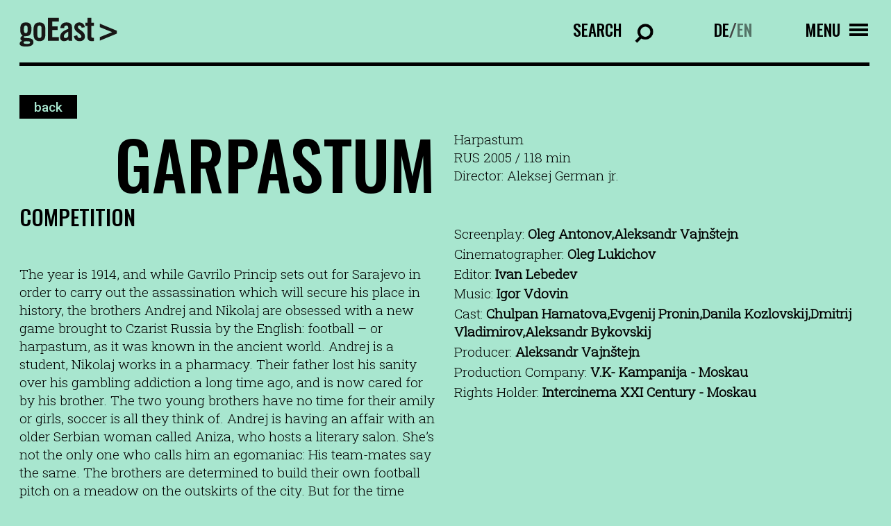

--- FILE ---
content_type: text/html; charset=UTF-8
request_url: https://www.filmfestival-goeast.de/en/filme/garpastum/
body_size: 8794
content:
<!doctype html>
<html lang="en-US" class="no-js">
	<head>

		<meta charset="UTF-8">
		<title>Garpastum - goEast Filmfestival : goEast Filmfestival</title>
		<!-- <link href="//www.google-analytics.com" rel="dns-prefetch"> -->
		<link rel="icon" type="image/png" sizes="32x32" href="https://www.filmfestival-goeast.de/wp-content/themes/goeast/fav/favicon-32x32.png">
		<link rel="icon" type="image/png" sizes="96x96" href="https://www.filmfestival-goeast.de/wp-content/themes/goeast/fav/favicon-96x96.png">
		<link rel="icon" type="image/png" sizes="16x16" href="https://www.filmfestival-goeast.de/wp-content/themes/goeast/fav/favicon-16x16.png">
		<meta http-equiv="X-UA-Compatible" content="IE=edge,chrome=1">
		<meta name="viewport" content="width=device-width, initial-scale=1.0">

		<link rel="preconnect" href="https://fonts.googleapis.com">
		<link rel="preconnect" href="https://fonts.gstatic.com" crossorigin>


		<meta name='robots' content='index, follow, max-image-preview:large, max-snippet:-1, max-video-preview:-1' />

	<!-- This site is optimized with the Yoast SEO plugin v26.6 - https://yoast.com/wordpress/plugins/seo/ -->
	<link rel="canonical" href="https://www.filmfestival-goeast.de/en/filme/garpastum/" />
	<meta property="og:locale" content="en_US" />
	<meta property="og:type" content="article" />
	<meta property="og:title" content="Garpastum - goEast Filmfestival" />
	<meta property="og:url" content="https://www.filmfestival-goeast.de/en/filme/garpastum/" />
	<meta property="og:site_name" content="goEast Filmfestival" />
	<meta property="article:publisher" content="https://www.facebook.com/goEastFF/" />
	<meta name="twitter:card" content="summary_large_image" />
	<meta name="twitter:site" content="@goeastff" />
	<script type="application/ld+json" class="yoast-schema-graph">{"@context":"https://schema.org","@graph":[{"@type":"WebPage","@id":"https://www.filmfestival-goeast.de/en/filme/garpastum/","url":"https://www.filmfestival-goeast.de/en/filme/garpastum/","name":"Garpastum - goEast Filmfestival","isPartOf":{"@id":"https://www.filmfestival-goeast.de/#website"},"datePublished":"2022-08-08T20:21:07+00:00","breadcrumb":{"@id":"https://www.filmfestival-goeast.de/en/filme/garpastum/#breadcrumb"},"inLanguage":"en-US","potentialAction":[{"@type":"ReadAction","target":["https://www.filmfestival-goeast.de/en/filme/garpastum/"]}]},{"@type":"BreadcrumbList","@id":"https://www.filmfestival-goeast.de/en/filme/garpastum/#breadcrumb","itemListElement":[{"@type":"ListItem","position":1,"name":"Startseite","item":"https://www.filmfestival-goeast.de/en/"},{"@type":"ListItem","position":2,"name":"Garpastum"}]},{"@type":"WebSite","@id":"https://www.filmfestival-goeast.de/#website","url":"https://www.filmfestival-goeast.de/","name":"goEast Filmfestival","description":"FESTIVAL DES MITTEL- UND OSTEUROPÄISCHEN FILMS","potentialAction":[{"@type":"SearchAction","target":{"@type":"EntryPoint","urlTemplate":"https://www.filmfestival-goeast.de/?s={search_term_string}"},"query-input":{"@type":"PropertyValueSpecification","valueRequired":true,"valueName":"search_term_string"}}],"inLanguage":"en-US"}]}</script>
	<!-- / Yoast SEO plugin. -->


<link rel='dns-prefetch' href='//app.mailjet.com' />
<link rel='dns-prefetch' href='//www.googletagmanager.com' />
<link rel="alternate" title="oEmbed (JSON)" type="application/json+oembed" href="https://www.filmfestival-goeast.de/en/wp-json/oembed/1.0/embed?url=https%3A%2F%2Fwww.filmfestival-goeast.de%2Fen%2Ffilme%2Fgarpastum%2F" />
<link rel="alternate" title="oEmbed (XML)" type="text/xml+oembed" href="https://www.filmfestival-goeast.de/en/wp-json/oembed/1.0/embed?url=https%3A%2F%2Fwww.filmfestival-goeast.de%2Fen%2Ffilme%2Fgarpastum%2F&#038;format=xml" />
<style id='wp-img-auto-sizes-contain-inline-css' type='text/css'>
img:is([sizes=auto i],[sizes^="auto," i]){contain-intrinsic-size:3000px 1500px}
/*# sourceURL=wp-img-auto-sizes-contain-inline-css */
</style>
<style id='wp-emoji-styles-inline-css' type='text/css'>

	img.wp-smiley, img.emoji {
		display: inline !important;
		border: none !important;
		box-shadow: none !important;
		height: 1em !important;
		width: 1em !important;
		margin: 0 0.07em !important;
		vertical-align: -0.1em !important;
		background: none !important;
		padding: 0 !important;
	}
/*# sourceURL=wp-emoji-styles-inline-css */
</style>
<link rel='stylesheet' id='wp-block-library-css' href='https://www.filmfestival-goeast.de/wp-includes/css/dist/block-library/style.min.css?ver=6.9' media='all' />
<style id='global-styles-inline-css' type='text/css'>
:root{--wp--preset--aspect-ratio--square: 1;--wp--preset--aspect-ratio--4-3: 4/3;--wp--preset--aspect-ratio--3-4: 3/4;--wp--preset--aspect-ratio--3-2: 3/2;--wp--preset--aspect-ratio--2-3: 2/3;--wp--preset--aspect-ratio--16-9: 16/9;--wp--preset--aspect-ratio--9-16: 9/16;--wp--preset--color--black: #000000;--wp--preset--color--cyan-bluish-gray: #abb8c3;--wp--preset--color--white: #ffffff;--wp--preset--color--pale-pink: #f78da7;--wp--preset--color--vivid-red: #cf2e2e;--wp--preset--color--luminous-vivid-orange: #ff6900;--wp--preset--color--luminous-vivid-amber: #fcb900;--wp--preset--color--light-green-cyan: #7bdcb5;--wp--preset--color--vivid-green-cyan: #00d084;--wp--preset--color--pale-cyan-blue: #8ed1fc;--wp--preset--color--vivid-cyan-blue: #0693e3;--wp--preset--color--vivid-purple: #9b51e0;--wp--preset--gradient--vivid-cyan-blue-to-vivid-purple: linear-gradient(135deg,rgb(6,147,227) 0%,rgb(155,81,224) 100%);--wp--preset--gradient--light-green-cyan-to-vivid-green-cyan: linear-gradient(135deg,rgb(122,220,180) 0%,rgb(0,208,130) 100%);--wp--preset--gradient--luminous-vivid-amber-to-luminous-vivid-orange: linear-gradient(135deg,rgb(252,185,0) 0%,rgb(255,105,0) 100%);--wp--preset--gradient--luminous-vivid-orange-to-vivid-red: linear-gradient(135deg,rgb(255,105,0) 0%,rgb(207,46,46) 100%);--wp--preset--gradient--very-light-gray-to-cyan-bluish-gray: linear-gradient(135deg,rgb(238,238,238) 0%,rgb(169,184,195) 100%);--wp--preset--gradient--cool-to-warm-spectrum: linear-gradient(135deg,rgb(74,234,220) 0%,rgb(151,120,209) 20%,rgb(207,42,186) 40%,rgb(238,44,130) 60%,rgb(251,105,98) 80%,rgb(254,248,76) 100%);--wp--preset--gradient--blush-light-purple: linear-gradient(135deg,rgb(255,206,236) 0%,rgb(152,150,240) 100%);--wp--preset--gradient--blush-bordeaux: linear-gradient(135deg,rgb(254,205,165) 0%,rgb(254,45,45) 50%,rgb(107,0,62) 100%);--wp--preset--gradient--luminous-dusk: linear-gradient(135deg,rgb(255,203,112) 0%,rgb(199,81,192) 50%,rgb(65,88,208) 100%);--wp--preset--gradient--pale-ocean: linear-gradient(135deg,rgb(255,245,203) 0%,rgb(182,227,212) 50%,rgb(51,167,181) 100%);--wp--preset--gradient--electric-grass: linear-gradient(135deg,rgb(202,248,128) 0%,rgb(113,206,126) 100%);--wp--preset--gradient--midnight: linear-gradient(135deg,rgb(2,3,129) 0%,rgb(40,116,252) 100%);--wp--preset--font-size--small: 13px;--wp--preset--font-size--medium: 20px;--wp--preset--font-size--large: 36px;--wp--preset--font-size--x-large: 42px;--wp--preset--spacing--20: 0.44rem;--wp--preset--spacing--30: 0.67rem;--wp--preset--spacing--40: 1rem;--wp--preset--spacing--50: 1.5rem;--wp--preset--spacing--60: 2.25rem;--wp--preset--spacing--70: 3.38rem;--wp--preset--spacing--80: 5.06rem;--wp--preset--shadow--natural: 6px 6px 9px rgba(0, 0, 0, 0.2);--wp--preset--shadow--deep: 12px 12px 50px rgba(0, 0, 0, 0.4);--wp--preset--shadow--sharp: 6px 6px 0px rgba(0, 0, 0, 0.2);--wp--preset--shadow--outlined: 6px 6px 0px -3px rgb(255, 255, 255), 6px 6px rgb(0, 0, 0);--wp--preset--shadow--crisp: 6px 6px 0px rgb(0, 0, 0);}:where(.is-layout-flex){gap: 0.5em;}:where(.is-layout-grid){gap: 0.5em;}body .is-layout-flex{display: flex;}.is-layout-flex{flex-wrap: wrap;align-items: center;}.is-layout-flex > :is(*, div){margin: 0;}body .is-layout-grid{display: grid;}.is-layout-grid > :is(*, div){margin: 0;}:where(.wp-block-columns.is-layout-flex){gap: 2em;}:where(.wp-block-columns.is-layout-grid){gap: 2em;}:where(.wp-block-post-template.is-layout-flex){gap: 1.25em;}:where(.wp-block-post-template.is-layout-grid){gap: 1.25em;}.has-black-color{color: var(--wp--preset--color--black) !important;}.has-cyan-bluish-gray-color{color: var(--wp--preset--color--cyan-bluish-gray) !important;}.has-white-color{color: var(--wp--preset--color--white) !important;}.has-pale-pink-color{color: var(--wp--preset--color--pale-pink) !important;}.has-vivid-red-color{color: var(--wp--preset--color--vivid-red) !important;}.has-luminous-vivid-orange-color{color: var(--wp--preset--color--luminous-vivid-orange) !important;}.has-luminous-vivid-amber-color{color: var(--wp--preset--color--luminous-vivid-amber) !important;}.has-light-green-cyan-color{color: var(--wp--preset--color--light-green-cyan) !important;}.has-vivid-green-cyan-color{color: var(--wp--preset--color--vivid-green-cyan) !important;}.has-pale-cyan-blue-color{color: var(--wp--preset--color--pale-cyan-blue) !important;}.has-vivid-cyan-blue-color{color: var(--wp--preset--color--vivid-cyan-blue) !important;}.has-vivid-purple-color{color: var(--wp--preset--color--vivid-purple) !important;}.has-black-background-color{background-color: var(--wp--preset--color--black) !important;}.has-cyan-bluish-gray-background-color{background-color: var(--wp--preset--color--cyan-bluish-gray) !important;}.has-white-background-color{background-color: var(--wp--preset--color--white) !important;}.has-pale-pink-background-color{background-color: var(--wp--preset--color--pale-pink) !important;}.has-vivid-red-background-color{background-color: var(--wp--preset--color--vivid-red) !important;}.has-luminous-vivid-orange-background-color{background-color: var(--wp--preset--color--luminous-vivid-orange) !important;}.has-luminous-vivid-amber-background-color{background-color: var(--wp--preset--color--luminous-vivid-amber) !important;}.has-light-green-cyan-background-color{background-color: var(--wp--preset--color--light-green-cyan) !important;}.has-vivid-green-cyan-background-color{background-color: var(--wp--preset--color--vivid-green-cyan) !important;}.has-pale-cyan-blue-background-color{background-color: var(--wp--preset--color--pale-cyan-blue) !important;}.has-vivid-cyan-blue-background-color{background-color: var(--wp--preset--color--vivid-cyan-blue) !important;}.has-vivid-purple-background-color{background-color: var(--wp--preset--color--vivid-purple) !important;}.has-black-border-color{border-color: var(--wp--preset--color--black) !important;}.has-cyan-bluish-gray-border-color{border-color: var(--wp--preset--color--cyan-bluish-gray) !important;}.has-white-border-color{border-color: var(--wp--preset--color--white) !important;}.has-pale-pink-border-color{border-color: var(--wp--preset--color--pale-pink) !important;}.has-vivid-red-border-color{border-color: var(--wp--preset--color--vivid-red) !important;}.has-luminous-vivid-orange-border-color{border-color: var(--wp--preset--color--luminous-vivid-orange) !important;}.has-luminous-vivid-amber-border-color{border-color: var(--wp--preset--color--luminous-vivid-amber) !important;}.has-light-green-cyan-border-color{border-color: var(--wp--preset--color--light-green-cyan) !important;}.has-vivid-green-cyan-border-color{border-color: var(--wp--preset--color--vivid-green-cyan) !important;}.has-pale-cyan-blue-border-color{border-color: var(--wp--preset--color--pale-cyan-blue) !important;}.has-vivid-cyan-blue-border-color{border-color: var(--wp--preset--color--vivid-cyan-blue) !important;}.has-vivid-purple-border-color{border-color: var(--wp--preset--color--vivid-purple) !important;}.has-vivid-cyan-blue-to-vivid-purple-gradient-background{background: var(--wp--preset--gradient--vivid-cyan-blue-to-vivid-purple) !important;}.has-light-green-cyan-to-vivid-green-cyan-gradient-background{background: var(--wp--preset--gradient--light-green-cyan-to-vivid-green-cyan) !important;}.has-luminous-vivid-amber-to-luminous-vivid-orange-gradient-background{background: var(--wp--preset--gradient--luminous-vivid-amber-to-luminous-vivid-orange) !important;}.has-luminous-vivid-orange-to-vivid-red-gradient-background{background: var(--wp--preset--gradient--luminous-vivid-orange-to-vivid-red) !important;}.has-very-light-gray-to-cyan-bluish-gray-gradient-background{background: var(--wp--preset--gradient--very-light-gray-to-cyan-bluish-gray) !important;}.has-cool-to-warm-spectrum-gradient-background{background: var(--wp--preset--gradient--cool-to-warm-spectrum) !important;}.has-blush-light-purple-gradient-background{background: var(--wp--preset--gradient--blush-light-purple) !important;}.has-blush-bordeaux-gradient-background{background: var(--wp--preset--gradient--blush-bordeaux) !important;}.has-luminous-dusk-gradient-background{background: var(--wp--preset--gradient--luminous-dusk) !important;}.has-pale-ocean-gradient-background{background: var(--wp--preset--gradient--pale-ocean) !important;}.has-electric-grass-gradient-background{background: var(--wp--preset--gradient--electric-grass) !important;}.has-midnight-gradient-background{background: var(--wp--preset--gradient--midnight) !important;}.has-small-font-size{font-size: var(--wp--preset--font-size--small) !important;}.has-medium-font-size{font-size: var(--wp--preset--font-size--medium) !important;}.has-large-font-size{font-size: var(--wp--preset--font-size--large) !important;}.has-x-large-font-size{font-size: var(--wp--preset--font-size--x-large) !important;}
/*# sourceURL=global-styles-inline-css */
</style>

<style id='classic-theme-styles-inline-css' type='text/css'>
/*! This file is auto-generated */
.wp-block-button__link{color:#fff;background-color:#32373c;border-radius:9999px;box-shadow:none;text-decoration:none;padding:calc(.667em + 2px) calc(1.333em + 2px);font-size:1.125em}.wp-block-file__button{background:#32373c;color:#fff;text-decoration:none}
/*# sourceURL=/wp-includes/css/classic-themes.min.css */
</style>
<link rel='stylesheet' id='wpml-legacy-horizontal-list-0-css' href='//www.filmfestival-goeast.de/wp-content/plugins/sitepress-multilingual-cms/templates/language-switchers/legacy-list-horizontal/style.min.css?ver=1' media='all' />
<link rel='stylesheet' id='normalize-css' href='https://www.filmfestival-goeast.de/wp-content/themes/goeast/normalize.css?ver=1.0' media='all' />
<link rel='stylesheet' id='html5blank-css' href='https://www.filmfestival-goeast.de/wp-content/themes/goeast/style.css?ver=1.0' media='all' />
<script type="text/javascript" src="https://www.filmfestival-goeast.de/wp-content/themes/goeast/js/lib/modernizr-2.7.1.min.js?ver=2.7.1" id="modernizr-js"></script>
<script type="text/javascript" src="https://www.filmfestival-goeast.de/wp-includes/js/jquery/jquery.min.js?ver=3.7.1" id="jquery-core-js"></script>
<script type="text/javascript" src="https://www.filmfestival-goeast.de/wp-includes/js/jquery/jquery-migrate.min.js?ver=3.4.1" id="jquery-migrate-js"></script>
<script type="text/javascript" src="https://www.filmfestival-goeast.de/wp-content/themes/goeast/js/lib/slick.min.js?ver=1.0.0" id="slick-js"></script>
<script type="text/javascript" src="https://www.filmfestival-goeast.de/wp-content/themes/goeast/js/lib/sticky.min.js?ver=1.0.0" id="sticky-js"></script>
<script type="text/javascript" src="https://www.filmfestival-goeast.de/wp-content/themes/goeast/js/lib/select2.min.js?ver=1.0.0" id="select2-js"></script>
<script type="text/javascript" src="https://app.mailjet.com/statics/js/widget.modal.js?ver=1.0.0" id="mailjet-js"></script>
<script type="text/javascript" src="https://www.filmfestival-goeast.de/wp-content/themes/goeast/js/scripts.js?ver=6.9" id="html5blankscripts-js"></script>
<link rel="https://api.w.org/" href="https://www.filmfestival-goeast.de/en/wp-json/" /><meta name="generator" content="WPML ver:4.5.14 stt:1,3;" />
<meta name="generator" content="Site Kit by Google 1.168.0" /><link rel="icon" href="https://www.filmfestival-goeast.de/wp-content/uploads/2025/09/cropped-goeastneu-32x32.png" sizes="32x32" />
<link rel="icon" href="https://www.filmfestival-goeast.de/wp-content/uploads/2025/09/cropped-goeastneu-192x192.png" sizes="192x192" />
<link rel="apple-touch-icon" href="https://www.filmfestival-goeast.de/wp-content/uploads/2025/09/cropped-goeastneu-180x180.png" />
<meta name="msapplication-TileImage" content="https://www.filmfestival-goeast.de/wp-content/uploads/2025/09/cropped-goeastneu-270x270.png" />

		<script src="//cdnjs.cloudflare.com/ajax/libs/ScrollMagic/2.0.7/ScrollMagic.min.js"></script>
		<script src="//cdnjs.cloudflare.com/ajax/libs/gsap/3.9.1/gsap.min.js"></script>
		<script src="//cdnjs.cloudflare.com/ajax/libs/ScrollMagic/2.0.7/plugins/animation.gsap.min.js"></script>



        
		<style>

			html,body,#wrapper{background-color: #a8e6cf ;}

			.btn{color: #a8e6cf;}
			.btn:hover;{color: #a8e6cf;}


			input:-webkit-autofill,
			input:-webkit-autofill:hover, 
			input:-webkit-autofill:focus, 
			input:-webkit-autofill:active{
			    -webkit-box-shadow: 0 0 0 30px #a8e6cf inset !important;
			}

			.slider_nav a{background-color: #a8e6cf;}
			.slider_nav .current_page_item a, .slider_nav a:hover{background-color:#000; color:#a8e6cf !important;}

			.select2-dropdown.select2-dropdown--below{background-color: #a8e6cf;}

			.select2-container--default .select2-results__option--highlighted.select2-results__option--selectable{color: #a8e6cf;}

			.slider_overlay_text{color:#a8e6cf !important ;}
			.outline_btn:hover{color: #a8e6cf;}

		</style>

	</head>
	<body class="wp-singular film-template-default single single-film postid-11278 wp-theme-goeast garpastum">

		<!-- wrapper -->
		<div class="wrapper">

			<!-- Inner -->
			<div class="inner">


				

				<!-- header -->
				<header class="header row" role="banner">
					<div class="col col_12" id="logo_wrapper">


						

						<a href="/en/" id="logo">
							<img src="https://www.filmfestival-goeast.de/wp-content/themes/goeast/img/goeast_logo.svg" alt="GoEast - Logo">
						</a>

												<div class="desk_nav_search_ct">
							<form class="nav_search_form" action="https://www.filmfestival-goeast.de/en/">
								<label for="s">Search</label>
								<input type="search" name="s" placeholder="Enter search text" class="input_search" id="input_search">
								<input type="submit" value="Search" class="input_search_submit">
								<input type="hidden" name="post_type" value="film">
								<div class="clear"></div>
							</form>
						</div>	


						<div class="desk_nav_lang_ct">
							<div class="lang_switch"><a class="" href="https://www.filmfestival-goeast.de/filme/harpastum/">DE</a>/<a class="active" href="https://www.filmfestival-goeast.de/en/filme/garpastum/">EN</a></div>						</div>


						<div class="nav_icon_ct">
							<div id="nav_icon_text" data-menu-text="Menu" data-close-text="Close">Menu</div>
							<div id="nav_icon">
								<div class="nav_icon_string top"></div>
								<div class="nav_icon_string middle">
									<div class="nav_icon_string_middle_top"></div>
									<div class="nav_icon_string_middle_bottom"></div>
								</div>
								<div class="nav_icon_string middle  middle2">
									<div class="nav_icon_string_middle_top"></div>
									<div class="nav_icon_string_middle_bottom"></div>
								</div>
								<div class="nav_icon_string bottom"></div>
							</div>
						</div>
						<div class="clear"></div>

					</div>

					<div class="col col_12" id="nav_ct">
						<div class="nav_lang_ct">
							<div class="lang_switch"><a class="" href="https://www.filmfestival-goeast.de/filme/harpastum/">DEUTSCH</a>/<a class="active" href="https://www.filmfestival-goeast.de/en/filme/garpastum/">ENGLISH</a></div>						</div>

						<ul><li id="menu-item-1542" class="menu-item menu-item-type-custom menu-item-object-custom menu-item-has-children menu-item-1542"><a href="#">Programme</a>
<ul class="sub-menu">
	<li id="menu-item-1547" class="menu-item menu-item-type-post_type menu-item-object-page menu-item-1547"><a href="https://www.filmfestival-goeast.de/en/film-search/">Film Search 2025</a></li>
	<li id="menu-item-16587" class="menu-item menu-item-type-post_type menu-item-object-page menu-item-16587"><a href="https://www.filmfestival-goeast.de/en/cinema-archipelago/">Cinema Archipelago</a></li>
	<li id="menu-item-16337" class="menu-item menu-item-type-post_type menu-item-object-page menu-item-16337"><a href="https://www.filmfestival-goeast.de/en/short-film-programmes/">Short Film Programmes</a></li>
	<li id="menu-item-2279" class="menu-item menu-item-type-post_type menu-item-object-page menu-item-2279"><a href="https://www.filmfestival-goeast.de/en/events/">Events</a></li>
	<li id="menu-item-2283" class="menu-item menu-item-type-custom menu-item-object-custom menu-item-2283"><a target="_blank" href="https://online.filmfestival-goeast.de/en/home">On Demand &#038; Media Library</a></li>
	<li id="menu-item-12399" class="menu-item menu-item-type-post_type menu-item-object-page menu-item-12399"><a href="https://www.filmfestival-goeast.de/en/film-archive/">Film Archive</a></li>
</ul>
</li>
<li id="menu-item-1543" class="menu-item menu-item-type-custom menu-item-object-custom menu-item-has-children menu-item-1543"><a href="#">About GoEast</a>
<ul class="sub-menu">
	<li id="menu-item-1548" class="menu-item menu-item-type-custom menu-item-object-custom menu-item-1548"><a href="/en/about-goeast/#thefestival">The Festival</a></li>
	<li id="menu-item-1549" class="menu-item menu-item-type-custom menu-item-object-custom menu-item-1549"><a href="/en/about-goeast/#prices">Awards &#038; Juries</a></li>
	<li id="menu-item-1550" class="menu-item menu-item-type-custom menu-item-object-custom menu-item-1550"><a href="/en/about-goeast/#team">Team</a></li>
	<li id="menu-item-1551" class="menu-item menu-item-type-custom menu-item-object-custom menu-item-1551"><a href="/en/about-goeast/#jobs">Jobs</a></li>
	<li id="menu-item-1557" class="menu-item menu-item-type-custom menu-item-object-custom menu-item-1557"><a href="/en/about-goeast/#gallery">Gallery</a></li>
	<li id="menu-item-14891" class="menu-item menu-item-type-custom menu-item-object-custom menu-item-14891"><a href="/en/about-goeast/#impression">Impression</a></li>
	<li id="menu-item-1556" class="menu-item menu-item-type-custom menu-item-object-custom menu-item-1556"><a href="/en/about-goeast/#partners">Partners</a></li>
	<li id="menu-item-1552" class="menu-item menu-item-type-custom menu-item-object-custom menu-item-1552"><a href="/en/about-goeast/#support">Support</a></li>
</ul>
</li>
<li id="menu-item-1544" class="menu-item menu-item-type-custom menu-item-object-custom menu-item-has-children menu-item-1544"><a href="#">Press &#038; Industry</a>
<ul class="sub-menu">
	<li id="menu-item-2387" class="menu-item menu-item-type-custom menu-item-object-custom menu-item-2387"><a href="/en/press/#press-releases">Press releases</a></li>
	<li id="menu-item-2388" class="menu-item menu-item-type-custom menu-item-object-custom menu-item-2388"><a href="/en/press/#downloads">Downloads</a></li>
	<li id="menu-item-2389" class="menu-item menu-item-type-custom menu-item-object-custom menu-item-2389"><a href="/en/press/#accreditation">Accreditation</a></li>
	<li id="menu-item-2390" class="menu-item menu-item-type-custom menu-item-object-custom menu-item-2390"><a href="/en/press/#east-west-talent-lab">East-West Talent Lab</a></li>
</ul>
</li>
<li id="menu-item-1545" class="menu-item menu-item-type-custom menu-item-object-custom menu-item-has-children menu-item-1545"><a href="#">Service</a>
<ul class="sub-menu">
	<li id="menu-item-1553" class="menu-item menu-item-type-custom menu-item-object-custom menu-item-1553"><a href="/en/service/#visiting-information">Visiting information</a></li>
	<li id="menu-item-1554" class="menu-item menu-item-type-custom menu-item-object-custom menu-item-1554"><a href="/en/service/#tickets-venues">Tickets &#038; Venues</a></li>
	<li id="menu-item-1555" class="menu-item menu-item-type-custom menu-item-object-custom menu-item-1555"><a href="/en/service/#publications">Publications</a></li>
	<li id="menu-item-13190" class="menu-item menu-item-type-custom menu-item-object-custom menu-item-13190"><a href="/en/service/#faqs">FAQs</a></li>
</ul>
</li>
</ul>						<div class="clear"></div>

						<div class="nav_footer_nav_ct">
							<div class="nav_footer_nav">
								<ul><li id="menu-item-14902" class="menu-item menu-item-type-post_type menu-item-object-page menu-item-14902"><a href="https://www.filmfestival-goeast.de/en/newsletter/">Newsletter</a></li>
<li id="menu-item-1559" class="menu-item menu-item-type-custom menu-item-object-custom menu-item-1559"><a href="/en/about-goeast/#team">Contact</a></li>
<li id="menu-item-1571" class="menu-item menu-item-type-post_type menu-item-object-page menu-item-1571"><a href="https://www.filmfestival-goeast.de/en/imprint/">Imprint</a></li>
<li id="menu-item-1570" class="menu-item menu-item-type-post_type menu-item-object-page menu-item-1570"><a href="https://www.filmfestival-goeast.de/en/privacy-policy/">Privacy policy</a></li>
</ul>								<div class="clear"></div>
							</div>
							<div class="social_links_ct">
								<ul>
									<li class="facebook"><a href="https://www.facebook.com/goEastFF/"></a></li><li class="instagram"><a href="https://www.instagram.com/goeastff/?hl=de"></a></li><li class="youtube"><a href="https://www.youtube.com/user/FestivalgoEast"></a></li>								</ul>
							</div>
							<div class="clear"></div>
						</div>



						<div class="clear"></div>
					</div>


				</header>
				<!-- /header -->
























<main role="main" class="main_home" id="main">


	<section class="row film_row">
		<div class="col col_12">
			<div class="back_btn_ct">
								<a href="/en/archiv/" class="btn film_back_btn">back</a>
			</div>
		</div>
		<div class="col col_12 col_6_m">
			<div class="text">
				<div class="hl_ct ">
					<h1 class="hl right_m">GARPASTUM</h1>
				</div>
				<div class="film_section">Competition</div>			</div>
			<div class="film_img">
				<img src="" alt="" class="hide_m">
				<img src="" alt="" class="hide show_m">
			</div>
			<div class="text hide show_m">
				<br>
				The year is 1914, and while Gavrilo Princip sets out for Sarajevo in order to carry out the assassination which will secure his place in history, the brothers Andrej and Nikolaj are obsessed with a new game brought to Czarist Russia by the English: football – or harpastum, as it was known in the ancient world. Andrej is a student, Nikolaj works in a pharmacy. Their father lost his sanity over his gambling addiction a long time ago, and is now cared for by his brother. The two young brothers have no time for their amily or girls, soccer is all they think of. Andrej is having an affair with an older Serbian woman called Aniza, who hosts a literary salon. She’s not the only one who calls him an egomaniac: His team-mates say the same. The brothers are determined to build their own football pitch on a meadow on the outskirts of the city. But for the time being they make do with streets and fi elds. Regardless of the weather, they play together with the obese Tolstyj and the diminutive Šust against other young enthusiastic locals – for money, and ultimately with success. But when they fi nally save enough cash for the pitch of their dreams, gangsters brutally destroy their plans. Years later, at the end of World War I, they meet up again on their meadow – naturally with a football. Director German, whose fi lm POSLEDNIJ POEZD / THE LAST TRAIN ran in competition at goEast 2004, again demonstrates his restrained aestheticism. His sepia-toned portrait shows boys enjoying a youth free of responsibility or political viewpoints, blissfully unaware that Russia is on the brink of earth-shaking changes. Awarded with a “Nika” for Best Directing by the Russian Film Academy.				<br>
			</div>
		</div>

		<div class="col col_12 col_6_m">
			<div class="film_info_ct">
				<div class="film_titles">
				Harpastum</div>
				<div class="film_info">RUS 2005 / 118 min</div>
								<div class="film_director">Director: Aleksej German jr.</div>
			</div>

			
			<div class="film_moreinfo_ct hide show_m">
				<ul class="film_moreinfo_list">
					<li>Screenplay: <strong>Oleg Antonov,Aleksandr Vajnštejn</strong></li><li>Cinematographer: <strong>Oleg Lukichov</strong></li><li>Editor: <strong>Ivan Lebedev</strong></li><li>Music: <strong>Igor Vdovin</strong></li><li>Cast: <strong>Chulpan Hamatova,Evgenij Pronin,Danila Kozlovskij,Dmitrij Vladimirov,Aleksandr Bykovskij</strong></li><li>Producer: <strong>Aleksandr Vajnštejn</strong></li><li>Production Company: <strong>V.K- Kampanija -  Moskau</strong></li><li>Rights Holder: <strong>Intercinema XXI Century -  Moskau</strong></li>				</ul>
			</div>


			
		</div>

		<div class="col col_12"></div>

		<div class="col col_12 col_6_m hide_m">
			<div class="text">
				The year is 1914, and while Gavrilo Princip sets out for Sarajevo in order to carry out the assassination which will secure his place in history, the brothers Andrej and Nikolaj are obsessed with a new game brought to Czarist Russia by the English: football – or harpastum, as it was known in the ancient world. Andrej is a student, Nikolaj works in a pharmacy. Their father lost his sanity over his gambling addiction a long time ago, and is now cared for by his brother. The two young brothers have no time for their amily or girls, soccer is all they think of. Andrej is having an affair with an older Serbian woman called Aniza, who hosts a literary salon. She’s not the only one who calls him an egomaniac: His team-mates say the same. The brothers are determined to build their own football pitch on a meadow on the outskirts of the city. But for the time being they make do with streets and fi elds. Regardless of the weather, they play together with the obese Tolstyj and the diminutive Šust against other young enthusiastic locals – for money, and ultimately with success. But when they fi nally save enough cash for the pitch of their dreams, gangsters brutally destroy their plans. Years later, at the end of World War I, they meet up again on their meadow – naturally with a football. Director German, whose fi lm POSLEDNIJ POEZD / THE LAST TRAIN ran in competition at goEast 2004, again demonstrates his restrained aestheticism. His sepia-toned portrait shows boys enjoying a youth free of responsibility or political viewpoints, blissfully unaware that Russia is on the brink of earth-shaking changes. Awarded with a “Nika” for Best Directing by the Russian Film Academy.			</div>
		</div>


		<div class="col col_12 hide_m">
			<div class="film_moreinfo_ct">
				<ul class="film_moreinfo_list">
					<li>Screenplay: <strong>Oleg Antonov,Aleksandr Vajnštejn</strong></li><li>Cinematographer: <strong>Oleg Lukichov</strong></li><li>Editor: <strong>Ivan Lebedev</strong></li><li>Music: <strong>Igor Vdovin</strong></li><li>Cast: <strong>Chulpan Hamatova,Evgenij Pronin,Danila Kozlovskij,Dmitrij Vladimirov,Aleksandr Bykovskij</strong></li><li>Producer: <strong>Aleksandr Vajnštejn</strong></li><li>Production Company: <strong>V.K- Kampanija -  Moskau</strong></li><li>Rights Holder: <strong>Intercinema XXI Century -  Moskau</strong></li>				</ul>
			</div>
		</div>

		

	</section>







</main>






				<!-- footer -->
				<footer class="footer " role="contentinfo">

					<div class="row">
						<div class="col col_12">


							<div class="footer_inner">
								
								<div class="footer_nav_ct">
									<div class="footer_nav">
										<ul><li class="menu-item menu-item-type-post_type menu-item-object-page menu-item-14902"><a href="https://www.filmfestival-goeast.de/en/newsletter/">Newsletter</a></li>
<li class="menu-item menu-item-type-custom menu-item-object-custom menu-item-1559"><a href="/en/about-goeast/#team">Contact</a></li>
<li class="menu-item menu-item-type-post_type menu-item-object-page menu-item-1571"><a href="https://www.filmfestival-goeast.de/en/imprint/">Imprint</a></li>
<li class="menu-item menu-item-type-post_type menu-item-object-page menu-item-1570"><a href="https://www.filmfestival-goeast.de/en/privacy-policy/">Privacy policy</a></li>
</ul>										<div class="clear"></div>
									</div>
									<div class="social_links_ct">
										<ul>
											<li class="facebook"><a href="https://www.facebook.com/goEastFF/"></a></li><li class="instagram"><a href="https://www.instagram.com/goeastff/?hl=de"></a></li><li class="youtube"><a href="https://www.youtube.com/user/FestivalgoEast"></a></li>										</ul>
									</div>
									<div class="clear"></div>
								</div>

							</div>


						</div>
					</div>

				</footer>
				<!-- /footer -->

			</div>
			<!-- /Inner -->




		</div>
		<!-- /wrapper -->


		<script type="speculationrules">
{"prefetch":[{"source":"document","where":{"and":[{"href_matches":"/en/*"},{"not":{"href_matches":["/wp-*.php","/wp-admin/*","/wp-content/uploads/*","/wp-content/*","/wp-content/plugins/*","/wp-content/themes/goeast/*","/en/*\\?(.+)"]}},{"not":{"selector_matches":"a[rel~=\"nofollow\"]"}},{"not":{"selector_matches":".no-prefetch, .no-prefetch a"}}]},"eagerness":"conservative"}]}
</script>
<script id="wp-emoji-settings" type="application/json">
{"baseUrl":"https://s.w.org/images/core/emoji/17.0.2/72x72/","ext":".png","svgUrl":"https://s.w.org/images/core/emoji/17.0.2/svg/","svgExt":".svg","source":{"concatemoji":"https://www.filmfestival-goeast.de/wp-includes/js/wp-emoji-release.min.js?ver=6.9"}}
</script>
<script type="module">
/* <![CDATA[ */
/*! This file is auto-generated */
const a=JSON.parse(document.getElementById("wp-emoji-settings").textContent),o=(window._wpemojiSettings=a,"wpEmojiSettingsSupports"),s=["flag","emoji"];function i(e){try{var t={supportTests:e,timestamp:(new Date).valueOf()};sessionStorage.setItem(o,JSON.stringify(t))}catch(e){}}function c(e,t,n){e.clearRect(0,0,e.canvas.width,e.canvas.height),e.fillText(t,0,0);t=new Uint32Array(e.getImageData(0,0,e.canvas.width,e.canvas.height).data);e.clearRect(0,0,e.canvas.width,e.canvas.height),e.fillText(n,0,0);const a=new Uint32Array(e.getImageData(0,0,e.canvas.width,e.canvas.height).data);return t.every((e,t)=>e===a[t])}function p(e,t){e.clearRect(0,0,e.canvas.width,e.canvas.height),e.fillText(t,0,0);var n=e.getImageData(16,16,1,1);for(let e=0;e<n.data.length;e++)if(0!==n.data[e])return!1;return!0}function u(e,t,n,a){switch(t){case"flag":return n(e,"\ud83c\udff3\ufe0f\u200d\u26a7\ufe0f","\ud83c\udff3\ufe0f\u200b\u26a7\ufe0f")?!1:!n(e,"\ud83c\udde8\ud83c\uddf6","\ud83c\udde8\u200b\ud83c\uddf6")&&!n(e,"\ud83c\udff4\udb40\udc67\udb40\udc62\udb40\udc65\udb40\udc6e\udb40\udc67\udb40\udc7f","\ud83c\udff4\u200b\udb40\udc67\u200b\udb40\udc62\u200b\udb40\udc65\u200b\udb40\udc6e\u200b\udb40\udc67\u200b\udb40\udc7f");case"emoji":return!a(e,"\ud83e\u1fac8")}return!1}function f(e,t,n,a){let r;const o=(r="undefined"!=typeof WorkerGlobalScope&&self instanceof WorkerGlobalScope?new OffscreenCanvas(300,150):document.createElement("canvas")).getContext("2d",{willReadFrequently:!0}),s=(o.textBaseline="top",o.font="600 32px Arial",{});return e.forEach(e=>{s[e]=t(o,e,n,a)}),s}function r(e){var t=document.createElement("script");t.src=e,t.defer=!0,document.head.appendChild(t)}a.supports={everything:!0,everythingExceptFlag:!0},new Promise(t=>{let n=function(){try{var e=JSON.parse(sessionStorage.getItem(o));if("object"==typeof e&&"number"==typeof e.timestamp&&(new Date).valueOf()<e.timestamp+604800&&"object"==typeof e.supportTests)return e.supportTests}catch(e){}return null}();if(!n){if("undefined"!=typeof Worker&&"undefined"!=typeof OffscreenCanvas&&"undefined"!=typeof URL&&URL.createObjectURL&&"undefined"!=typeof Blob)try{var e="postMessage("+f.toString()+"("+[JSON.stringify(s),u.toString(),c.toString(),p.toString()].join(",")+"));",a=new Blob([e],{type:"text/javascript"});const r=new Worker(URL.createObjectURL(a),{name:"wpTestEmojiSupports"});return void(r.onmessage=e=>{i(n=e.data),r.terminate(),t(n)})}catch(e){}i(n=f(s,u,c,p))}t(n)}).then(e=>{for(const n in e)a.supports[n]=e[n],a.supports.everything=a.supports.everything&&a.supports[n],"flag"!==n&&(a.supports.everythingExceptFlag=a.supports.everythingExceptFlag&&a.supports[n]);var t;a.supports.everythingExceptFlag=a.supports.everythingExceptFlag&&!a.supports.flag,a.supports.everything||((t=a.source||{}).concatemoji?r(t.concatemoji):t.wpemoji&&t.twemoji&&(r(t.twemoji),r(t.wpemoji)))});
//# sourceURL=https://www.filmfestival-goeast.de/wp-includes/js/wp-emoji-loader.min.js
/* ]]> */
</script>



		<!-- SVG -->

		<div class="hidden_ct"></div>


		<script type="text/javascript" src=https://app.mailjet.com/statics/js/widget.modal.js></script>

							<data data-token="55fcb22ae83dd7dcf329c86e5219c021" class="mj-w-data" data-apikey="2RTt" data-w-id="MGS" data-lang="en_US" data-base=https://app.mailjet.com data-width="640" data-height="542" data-statics="statics"></data>
					<a id="newsletter_btn"  href="#" style="position: absolute; visibility: hidden;" data-token="55fcb22ae83dd7dcf329c86e5219c021" onclick="mjOpenPopin(event, this)"></a>
				
	</body>
</html>









--- FILE ---
content_type: application/javascript
request_url: https://www.filmfestival-goeast.de/wp-content/themes/goeast/js/scripts.js?ver=6.9
body_size: 2764
content:
(function ($, root, undefined) {
	
	$(function () {
		
		'use strict';
	
		var window_height = $(window).height();
		var window_width = $(window).width();
		var max_scroll = ($(".wrapper").height() - window_height)*-1;


		var act_slide = 1;
		var max_slides = $(".slide").length;
		var default_timeout = 5000;
		var default_ani_mode = "fade";



		function startSite(){
			resizeSite();
			startSelect();

			if($('.foldable_row').length){
				checkHash();
			}


			setTimeout(function(){
				resizeSite();
			}, 1000);
		}


		$(window).resize(function(event) {
			/* Act on the event */
			resizeSite();
		});



		function resizeSite(){
			window_height = $(window).height();
			window_width = $(window).width();

			resizeHero();
			resizeFoldable();
			resizeWebcam();
			resizeTrailer();
		}



		var nav_open = false;
		var nav_ani = 400;


		// ---------------- Nav Open / Close ----------------
		// 
		$(".nav_icon_ct").on('click', function() {
			toggleNav();
		});



		// --------------- Function - Open /  Close Nav ------------
		// 
		function toggleNav(){
			var logo_wrapper = $("#logo_wrapper");
			var nav_ct = $("#nav_ct");
			var nav_icon = $("#nav_icon");
			var nav_icon_text = $("#nav_icon_text");

			if(!nav_open){
				$(nav_icon).addClass('open');
				$(nav_ct).addClass("open");
				$(logo_wrapper).addClass("open");
				$(nav_icon_text).text($(nav_icon_text).attr("data-close-text"));
				nav_open = true;
			}
			else{
				$(nav_icon).removeClass('open');
				$(nav_ct).removeClass("open");
				$(logo_wrapper).removeClass("open");
				$(nav_icon_text).text($(nav_icon_text).attr("data-menu-text"));
				nav_open = false;
			}
		}


		// ------------ Nav PT Open ----------
		$('li.menu-item-has-children').on('click', function(event) {
			/* Act on the event */
			if($(this).hasClass('open')){
				$(this).children(".sub-menu").height(0);
				$(this).removeClass("open");
			}
			else{
				$(this).children(".sub-menu").height("auto");
				$(this).addClass("open");
			}
		});
		$('li.menu-item-has-children > a').on('click', function(event) {
			event.preventDefault();
		});



		// --------------- Function - Open /  Close NavPT ------------
		// 

		$(".desk_nav_search_ct").on('click', function(event) {
			$(".input_search").focus();
		});
		$(".input_search_submit").on('click', function(event) {
			event.preventDefault();
		});

		$('.input_search').keypress(function (e) {
		  if (e.which == 13) {
		    $('.nav_search_form').submit();
		    return false;    //<---- Add this line
		  }
		});




		var slick = $('#home_slideshow').slick({
			infinite: true,
			speed: 600,
			slidesToShow: 1,
			slidesToScroll: 1,
			centerMode: false,
			variableWidth: true,
			arrows: true,
			appendArrows: '.slideshow_arrows',
			autoplay: true,
			dots: false,
			responsive: [
			{
			  breakpoint: 480,
			  settings: {
			    arrows: false,
			  }
			}
			// You can unslick at a given breakpoint now by adding:
			// settings: "unslick"
			// instead of a settings object
			]
		});



		function resizeHero(){
			var hero_ct = $(".hero_ct");
			if($(hero_ct).length){
				$(hero_ct).height(window_height);
				$(".slide_img").height(window_height);
				$(".slide_img").width(window_width);
				$(".home_project_slide").width(window_width);
			}
		}


		function resizeWebcam(){
			var webcam = $("#webcam");
			if($(webcam).length){
				var w = $(webcam).width();
				$(webcam).height((w/16)*9);
			}
		}

		function resizeTrailer(){
			var trailer = $("#trailer");
			if($(trailer).length){
				var w = $(trailer).width();
				$(trailer).height((w/16)*9);
			}
		}





		$(".scroll_down").on('click', function(event) {
			event.preventDefault();
			/* Act on the event */
			$('body,html').animate({ scrollTop: 500 }, 800);
		});


		$(window).scroll(function() {
		    var height = $(window).scrollTop();

		    if(height  > 200) {
		        $('#logo').removeClass("start_home");
		        $('.scroll_down').fadeOut(500);
		    }
		    else{
		    	$('#logo').addClass("start_home");
		    	$('.scroll_down').fadeIn(500);
		    }
		});




		$(".foldable_btn").on('click', function(event) {
			event.preventDefault();
			/* Act on the event */
			var row = $(this).parents(".foldable_row");
			triggerFoldable(row);
		});


		function resizeFoldable(){
			$(".foldable_row").each(function(index, el) {
				if($(el).hasClass("closed")){
					$(el).removeAttr("style");
					var hl_h = $(el).children(".hl_col").height();
					$(el).css("height", hl_h);
				}
			});
		}

		function triggerFoldable(row){
			var hl_h = $(row).children(".hl_col").height();
			if(!$(row).hasClass("closed")){
				$(row).animate({height: hl_h}, 300, function() {
					/* stuff to do after animation is complete */
					$(row).addClass("closed");
				});
			}
			else{
				$(row).animateAuto("height", 300, function(){
					$(row).removeClass("closed");
					$(row).removeAttr("style");
				});
			}
		}


		function closeFoldables(){
			$(".foldable_row").each(function(index, el) {
				if(!$(el).hasClass("closed")){
					var hl_h = $(el).children(".hl_col").height();
					$(el).css("height", hl_h);
				}
			});
		}


		function checkHash(){
			var hash = location.hash.substr(1);
			if(hash){
				closeFoldables();
				if($('#'+hash).hasClass("foldable_row")){
					triggerFoldable('#'+hash);
				}
			}
			else{
				if($('.foldable_row.first').length){
					triggerFoldable($('.foldable_row.first'));
				}
			}
		}


		var filter_country = '';
		var filter_country_active = false;
		var filter_venue = '';
		var filter_venue_active = false;
		var filter_day = '';
		var filter_day_active = false;
		var filter_section = '';
		var filter_section_active = false;
		var filter_year = '';
		var filter_year_active = false;
		function startSelect(){
			$('.js-example-basic-single').select2({
				minimumResultsForSearch: Infinity
			});
			$('#country_filter').on('select2:select', function (e) {
			    var data = e.params.data;
			    filter_country = '';
			    if(data.id == "all"){
			    	filter_country_active = false;
			    }
			    else{
			    	filter_country_active = true;
			    	filter_country = data.id;
			    }
			    filterFilms();
			});
			$('#venue_filter').on('select2:select', function (e) {
			    var data = e.params.data;
				filter_venue = '';
			    if(data.id == "all"){
			    	filter_venue_active = false;
			    }
			    else{
			    	filter_venue_active = true;
			    	filter_venue = data.id;
			    }
			    filterFilms();
			});
			$('#day_filter').on('select2:select', function (e) {
			    var data = e.params.data;
				filter_day = '';
			    if(data.id == "all"){
			    	filter_day_active = false;
			    }
			    else{
			    	filter_day_active = true;
			    	filter_day = data.id;
			    }
			    filterFilms();
			});
			$('#section_filter').on('select2:select', function (e) {
			    var data = e.params.data;
				filter_section = '';
			    if(data.id == "all"){
			    	filter_section_active = false;
			    }
			    else{
			    	filter_section_active = true;
			    	filter_section = data.id;
			    }
			    filterFilms();
			});
			$('#year_filter').on('select2:select', function (e) {
			    var data = e.params.data;
				filter_year = '';
			    if(data.id == "all"){
			    	filter_year_active = false;
			    }
			    else{
			    	filter_year_active = true;
			    	filter_year = data.id;
			    }
			    filterFilms();
			});
		}

		function filterFilms(){
			$('.film_col').css("display", "block");
			if(filter_country_active == true || filter_venue_active == true || filter_day_active == true || filter_section_active == true || filter_year_active == true){
				$('.film_col').css("display", "none");
				var filter_class = "";
				if(filter_country != ""){
					filter_class += "."+filter_country;
					// $('.film_col.'+filter_country).css("display", "block");
				}
				if(filter_section != ""){
					filter_class += "."+filter_section;
					//$('.film_col.'+filter_section).css("display", "block");
				}
				if(filter_year != ""){
					filter_class += "."+filter_year;
					//$('.film_col.'+filter_section).css("display", "block");
				}
				if(filter_venue != "" && filter_day != ""){
					filter_class += "."+filter_venue+'_'+filter_day;
					//$('.film_col.'+filter_venue+'_'+filter_day).css("display", "block");
				}
				else{
					if(filter_venue != ""){
						filter_class += "."+filter_venue;
						//$('.film_col.'+filter_venue).css("display", "block");
					}
					if(filter_day != ""){
						filter_class += "."+filter_day;
						//$('.film_col.'+filter_day).css("display", "block");
					}
				}
				$('.film_col'+filter_class).css("display", "block");
				console.log(filter_class);
			}

		}





	var tooSmall = false;
	var controller = null;
	var maxWidth = 768; // sizes above maxWidth will turn on scroll magic

	if( $(window).width() < maxWidth ) {
		tooSmall = true;
	}
	var controller = new ScrollMagic.Controller();
	function initScrollMagic() {
		$('body').scrollTop( 0 );
		controller = new ScrollMagic.Controller();
		// add your ScrollMagic scene goodness here
		
		// loop through all elements with a class of fadein-trigger  https://www.youtube.com/watch?v=c85GjM7vy5A
		var scene = new ScrollMagic.Scene({triggerElement: "#trigger2", duration: 800})
						// animate color and top border in relation to scroll position
						.setTween("#slider", {x:($(window).width() / 4)}) // the tween durtion can be omitted and defaults to 1
						.addTo(controller);

	}

	if( !tooSmall ) {
		initScrollMagic();
	}

	// part of the problem is that window resizes can trigger multiple times as the events fire rapidly
	// this solution prevents the controller from being initialized/destroyed more than once
	// https://github.com/janpaepke/ScrollMagic/issues/15
	$(window).resize( function() {
		var wWidth = $(window).width();
		if( wWidth < maxWidth ) {
			if( controller !== null && controller !== undefined ) {
				// completely destroy the controller
				controller = controller.destroy( true );
				// if needed, use jQuery to manually remove styles added to DOM elements by GSAP etc. here
			}
		} else if( wWidth >= maxWidth ) {
			if( controller === null || controller === undefined ) {
				// reinitialize ScrollMagic only if it is not already initialized
				initScrollMagic();
			}
		}
	});





		startSite();
	});


	
})(jQuery, this);



// Animate Hight auto 
jQuery.fn.animateAuto = function(prop, speed, callback){
    var elem, height, width;
    return this.each(function(i, el){
        el = jQuery(el), elem = el.clone().css({"height":"auto"}).appendTo(".hidden_ct");
        height = elem.css("height"),
        width = elem.css("width"),
        elem.remove();
        
        if(prop === "height")
            el.animate({"height":height}, speed, callback);
        else if(prop === "width")
            el.animate({"width":width}, speed, callback);  
        else if(prop === "both")
            el.animate({"width":width,"height":height}, speed, callback);
    });  
}






